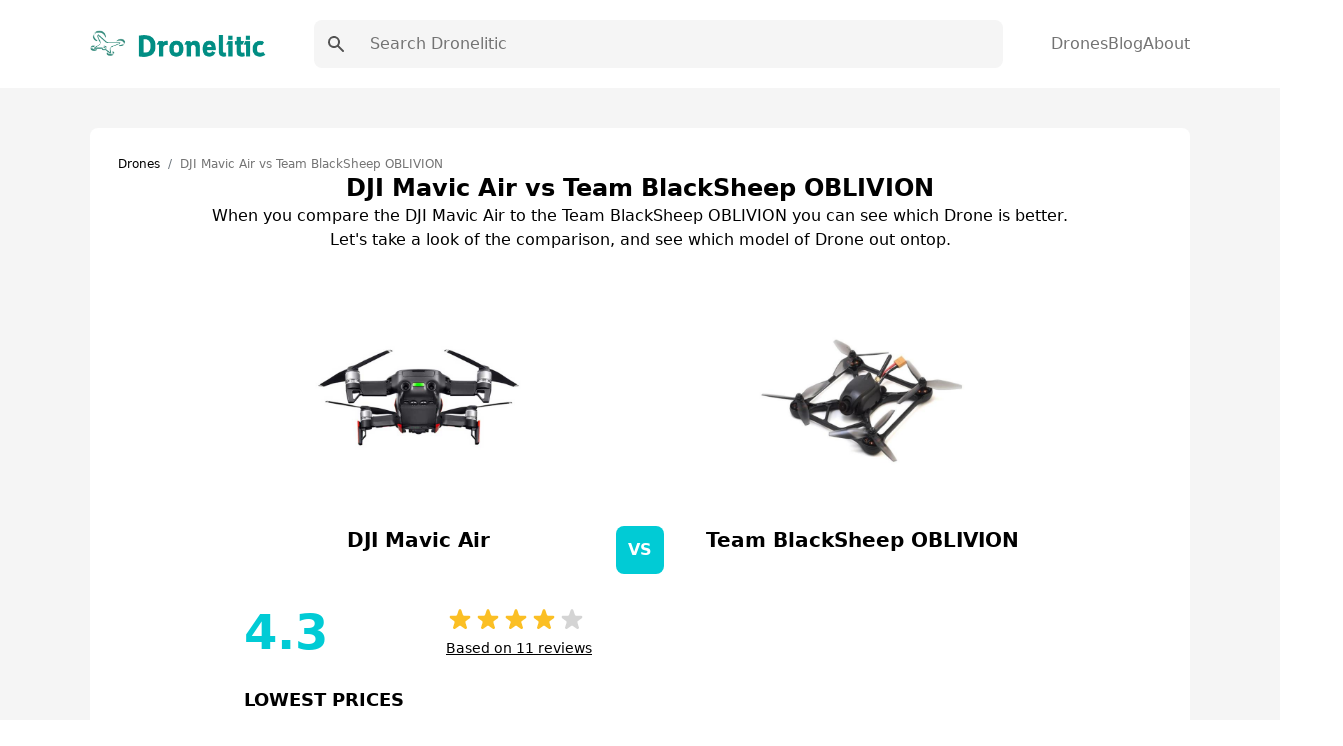

--- FILE ---
content_type: text/html; charset=UTF-8
request_url: https://dronelitic.com/dji-mavic-air-vs-team-blacksheep-oblivion/
body_size: 12596
content:
<!DOCTYPE html><html lang="en"><head><meta charSet="utf-8"/><meta http-equiv="x-ua-compatible" content="ie=edge"/><meta name="viewport" content="width=device-width, initial-scale=1, shrink-to-fit=no"/><meta name="generator" content="Gatsby 5.7.0"/><meta name="theme-color" content="#01cbd5"/><meta data-react-helmet="true" name="viewport" content="width=device-width,initial-scale=1"/><meta data-react-helmet="true" name="description" content="Compare the top drones!"/><meta data-react-helmet="true" property="og:type" content="website"/><meta data-react-helmet="true" property="og:locale" content="en"/><meta data-react-helmet="true" property="og:site_name" content="Dronelitic"/><meta data-react-helmet="true" property="og:image" content="/social.png"/><meta data-react-helmet="true" property="og:description" content="Compare the top drones!"/><meta data-react-helmet="true" name="twitter:card" content="summary"/><meta data-react-helmet="true" name="twitter:image" content="/social.png"/><meta data-react-helmet="true" property="twitter:description" content="Compare the top drones!"/><style data-href="/styles.7a6d77c5c5543f36ca71.css" data-identity="gatsby-global-css">.dropdown{position:relative}.dropdown nav{background:#fff;border:1px solid #333;border-radius:.25rem;left:0;opacity:0;position:absolute;top:100%;transition:all .3s;visibility:hidden;width:12.5rem}.dropdown nav ul{padding:.188rem 0}.dropdown nav ul li a{color:#333;display:block;padding:.438rem .625rem}.dropdown nav ul li a:hover{background:#daf0f3}.dropdown:hover nav{opacity:1;transform:translateY(.25rem);visibility:visible}.wrapper{display:grid;place-items:center}.slider{margin:20px auto;padding-top:380px;position:relative}.slider>img{left:0;position:absolute;top:0;transition:all .5s}.slider input[name=ani]{display:none}.slider label{border:3px solid #999;cursor:pointer;float:left;margin:18px 0 0 18px;opacity:.6;transition:all .5s}.slider label img{display:block}.slider input[name=ani]:checked+label{border-color:#666;opacity:1}.slider input[name=ani]~img{opacity:0;transform:scale(1.1)}.slider input[name=ani]:checked+label+img{opacity:1;transform:scale(1)}.read-more .read-more-state{display:none}.read-more-target{display:none;font-size:0;max-height:0;transition:.25s ease}.read-more-state:checked~.read-more-wrap .read-more-target{display:block;font-size:inherit;max-height:999em}.read-more-state~.read-more-trigger:before{content:"View more";display:block;text-align:center}.read-more-state:checked~.read-more-trigger:before{content:"View less";display:block;text-align:center}.read-more-trigger{border:1px solid #ddd;border-radius:.25em;color:#666;cursor:pointer;display:inline-block;font-size:.9em;line-height:2;padding:0 .5em}[multiple],[type=date],[type=datetime-local],[type=email],[type=month],[type=number],[type=password],[type=search],[type=tel],[type=text],[type=time],[type=url],[type=week],select,textarea{-webkit-appearance:none;appearance:none;background-color:#fff;border-color:#737373;border-radius:0;border-width:1px;font-size:1rem;line-height:1.5rem;padding:.5rem .75rem}[multiple]:focus,[type=date]:focus,[type=datetime-local]:focus,[type=email]:focus,[type=month]:focus,[type=number]:focus,[type=password]:focus,[type=search]:focus,[type=tel]:focus,[type=text]:focus,[type=time]:focus,[type=url]:focus,[type=week]:focus,select:focus,textarea:focus{--tw-ring-inset:var(--tw-empty,/*!*/ /*!*/);--tw-ring-offset-width:0px;--tw-ring-offset-color:#fff;--tw-ring-color:#0284c7;--tw-ring-offset-shadow:var(--tw-ring-inset) 0 0 0 var(--tw-ring-offset-width) var(--tw-ring-offset-color);--tw-ring-shadow:var(--tw-ring-inset) 0 0 0 calc(1px + var(--tw-ring-offset-width)) var(--tw-ring-color);border-color:#0284c7;box-shadow:var(--tw-ring-offset-shadow),var(--tw-ring-shadow),var(--tw-shadow,0 0 #0000)}[type=checkbox],[type=radio]{-webkit-appearance:none;appearance:none;background-color:#fff;background-origin:border-box;border-color:#737373;border-width:1px;color:#0284c7;display:inline-block;flex-shrink:0;height:1rem;padding:0;-webkit-print-color-adjust:exact;print-color-adjust:exact;-webkit-user-select:none;user-select:none;vertical-align:middle;width:1rem}[type=checkbox]:focus,[type=radio]:focus{--tw-ring-inset:var(--tw-empty,/*!*/ /*!*/);--tw-ring-offset-width:2px;--tw-ring-offset-color:#fff;--tw-ring-color:#0284c7;--tw-ring-offset-shadow:var(--tw-ring-inset) 0 0 0 var(--tw-ring-offset-width) var(--tw-ring-offset-color);--tw-ring-shadow:var(--tw-ring-inset) 0 0 0 calc(2px + var(--tw-ring-offset-width)) var(--tw-ring-color);border-color:#737373;box-shadow:var(--tw-ring-offset-shadow),var(--tw-ring-shadow),var(--tw-shadow,0 0 #0000)}[type=checkbox]:checked,[type=radio]:checked{background-position:50%;background-repeat:no-repeat;background-size:100% 100%}[type=checkbox]:checked,[type=checkbox]:checked:focus,[type=checkbox]:checked:hover,[type=radio]:checked,[type=radio]:checked:focus,[type=radio]:checked:hover{background-color:currentColor;border-color:transparent}[type=checkbox]:indeterminate:focus,[type=checkbox]:indeterminate:hover{background-color:currentColor;border-color:transparent}*,:after,:before{border:0 solid #e5e5e5;box-sizing:border-box}*{--tw-ring-inset:var(--tw-empty,/*!*/ /*!*/);--tw-ring-offset-width:0px;--tw-ring-offset-color:#fff;--tw-ring-color:rgba(14,165,233,.5);--tw-ring-offset-shadow:0 0 #0000;--tw-ring-shadow:0 0 #0000;--tw-shadow:0 0 #0000}:root{tab-size:4}:-moz-focusring{outline:1px dotted ButtonText}:-moz-ui-invalid{box-shadow:none}::moz-focus-inner{border-style:none;padding:0}::-webkit-inner-spin-button,::-webkit-outer-spin-button{height:auto}::-webkit-search-decoration{-webkit-appearance:none}::-webkit-file-upload-button{-webkit-appearance:button;font:inherit}::-webkit-datetime-edit-fields-wrapper{padding:0}::-webkit-date-and-time-value{min-height:1.5em}[type=search]{-webkit-appearance:textfield;outline-offset:-2px}[multiple]{background-image:none;background-position:0 0;background-repeat:unset;background-size:initial;padding-right:.75rem;-webkit-print-color-adjust:unset;print-color-adjust:unset}[type=checkbox]{border-radius:0}[type=radio]{border-radius:100%}[type=checkbox]:checked{background-image:url("data:image/svg+xml;charset=utf-8,%3Csvg xmlns='http://www.w3.org/2000/svg' fill='%23fff' viewBox='0 0 16 16'%3E%3Cpath d='M12.207 4.793a1 1 0 0 1 0 1.414l-5 5a1 1 0 0 1-1.414 0l-2-2a1 1 0 0 1 1.414-1.414L6.5 9.086l4.293-4.293a1 1 0 0 1 1.414 0z'/%3E%3C/svg%3E")}[type=radio]:checked{background-image:url("data:image/svg+xml;charset=utf-8,%3Csvg xmlns='http://www.w3.org/2000/svg' fill='%23fff' viewBox='0 0 16 16'%3E%3Ccircle cx='8' cy='8' r='3'/%3E%3C/svg%3E")}[type=checkbox]:indeterminate{background-color:currentColor;background-image:url("data:image/svg+xml;charset=utf-8,%3Csvg xmlns='http://www.w3.org/2000/svg' fill='none' viewBox='0 0 16 16'%3E%3Cpath stroke='%23fff' stroke-linecap='round' stroke-linejoin='round' stroke-width='2' d='M4 8h8'/%3E%3C/svg%3E");background-position:50%;background-repeat:no-repeat;background-size:100% 100%;border-color:transparent}[type=file]{background:unset;border-color:inherit;border-radius:0;border-width:0;font-size:unset;line-height:inherit;padding:0}[type=file]:focus{outline:1px solid ButtonText;outline:1px auto -webkit-focus-ring-color}abbr[title]{-webkit-text-decoration:underline dotted;text-decoration:underline dotted}a{color:inherit;text-decoration:inherit}body{font-family:inherit;line-height:inherit;margin:0}button{background-color:transparent;background-image:none;text-transform:none}[type=button],[type=reset],[type=submit],button{-webkit-appearance:button}blockquote,h1,h2,h3,h4,h5,h6,hr,p,pre{margin:0}[role=button],button{cursor:pointer}html{-webkit-text-size-adjust:100%;font-family:Roboto,system-ui,sans-serif;line-height:1.5}hr{border-top-width:1px;color:inherit;height:0}h1,h2,h3,h4,h5,h6{font-size:inherit;font-weight:inherit}button,input,textarea{color:inherit;font-family:inherit;font-size:100%;line-height:1.15;line-height:inherit;margin:0;padding:0}img{border-style:solid;height:auto;max-width:100%}input::placeholder{color:#a3a3a3;opacity:1}input::webkit-input-placeholder{color:#a3a3a3;opacity:1}input::-moz-placeholder{color:#a3a3a3;opacity:1}input:-ms-input-placeholder{color:#a3a3a3;opacity:1}input::-ms-input-placeholder{color:#a3a3a3;opacity:1}iframe,img,svg{display:block;vertical-align:middle}input::placeholder,textarea::placeholder{color:#737373;opacity:1}ol,ul{list-style:none;margin:0;padding:0}code,pre{font-family:ui-monospace,SFMono-Regular,Menlo,Monaco,Consolas,Liberation Mono,Courier New,monospace;font-size:1em}strong{font-weight:bolder}select{background-image:url("data:image/svg+xml;charset=utf-8,%3Csvg xmlns='http://www.w3.org/2000/svg' fill='none' viewBox='0 0 20 20'%3E%3Cpath stroke='%23737373' stroke-linecap='round' stroke-linejoin='round' stroke-width='1.5' d='m6 8 4 4 4-4'/%3E%3C/svg%3E");background-position:right .5rem center;background-repeat:no-repeat;background-size:1.5em 1.5em;padding-right:2.5rem;-webkit-print-color-adjust:exact;print-color-adjust:exact}table{border-collapse:collapse;border-color:inherit;text-indent:0}textarea{resize:vertical}textarea::placeholder{color:#a3a3a3;opacity:1}textarea::webkit-input-placeholder{color:#a3a3a3;opacity:1}textarea::-moz-placeholder{color:#a3a3a3;opacity:1}textarea:-ms-input-placeholder{color:#a3a3a3;opacity:1}textarea::-ms-input-placeholder{color:#a3a3a3;opacity:1}.container{margin-left:auto;margin-right:auto;padding-left:1.25rem;padding-right:1.25rem;width:100%}@media (min-width:540px){.container{max-width:540px}}@media (min-width:720px){.container{max-width:720px}}@media (min-width:960px){.container{max-width:960px}}@media (min-width:1140px){.container{max-width:1140px}}.space-x-10>:not([hidden])~:not([hidden]){--tw-space-x-reverse:0;margin-left:calc(2.5rem*(1 - var(--tw-space-x-reverse)));margin-right:calc(2.5rem*var(--tw-space-x-reverse))}.bg-white{--tw-bg-opacity:1;background-color:rgba(255,255,255,var(--tw-bg-opacity))}.bg-gray-100{--tw-bg-opacity:1;background-color:rgba(245,245,245,var(--tw-bg-opacity))}.bg-main{--tw-bg-opacity:1;background-color:rgba(1,203,213,var(--tw-bg-opacity))}.hover\:bg-darkMain:hover{--tw-bg-opacity:1;background-color:rgba(6,51,51,var(--tw-bg-opacity))}.before\:bg-main:before,.hover\:bg-main:hover{--tw-bg-opacity:1;background-color:rgba(1,203,213,var(--tw-bg-opacity))}.bg-transparent{background-color:transparent}.hover\:bg-gray-100:hover{--tw-bg-opacity:1;background-color:rgba(245,245,245,var(--tw-bg-opacity))}.hover\:bg-white:hover{--tw-bg-opacity:1;background-color:rgba(255,255,255,var(--tw-bg-opacity))}.bg-darkerMain{--tw-bg-opacity:1;background-color:rgba(2,41,41,var(--tw-bg-opacity))}.bg-darkMain{--tw-bg-opacity:1;background-color:rgba(6,51,51,var(--tw-bg-opacity))}.bg-black{--tw-bg-opacity:1;background-color:rgba(0,0,0,var(--tw-bg-opacity))}.bg-gray-200,.hover\:bg-gray-200:hover{--tw-bg-opacity:1;background-color:rgba(229,229,229,var(--tw-bg-opacity))}.dark .dark\:bg-gray-700{--tw-bg-opacity:1;background-color:rgba(64,64,64,var(--tw-bg-opacity))}.bg-gray-300{--tw-bg-opacity:1;background-color:rgba(212,212,212,var(--tw-bg-opacity))}.bg-opacity-50{--tw-bg-opacity:0.5}.bg-center{background-position:50%}.bg-no-repeat{background-repeat:no-repeat}.bg-cover{background-size:cover}.border-main,.hover\:border-main:hover{--tw-border-opacity:1;border-color:rgba(1,203,213,var(--tw-border-opacity))}.border-gray-100{--tw-border-opacity:1;border-color:rgba(245,245,245,var(--tw-border-opacity))}.border-gray-200{--tw-border-opacity:1;border-color:rgba(229,229,229,var(--tw-border-opacity))}.border-gray-300{--tw-border-opacity:1;border-color:rgba(212,212,212,var(--tw-border-opacity))}.hover\:border-gray-200:hover{--tw-border-opacity:1;border-color:rgba(229,229,229,var(--tw-border-opacity))}.focus\:border-b-main:focus{--tw-border-opacity:1;border-bottom-color:rgba(1,203,213,var(--tw-border-opacity))}.rounded-lg{border-radius:.5rem}.rounded{border-radius:.25rem}.rounded-full{border-radius:9999px}.rounded-sm{border-radius:.125rem}.border-none{border-style:none}.border{border-width:1px}.border-2{border-width:2px}.border-l{border-left-width:1px}.border-b{border-bottom-width:1px}.border-t{border-top-width:1px}.last\:border-b:last-child{border-bottom-width:1px}.border-r{border-right-width:1px}.block{display:block}.inline{display:inline}.flex{display:flex}.inline-flex{display:inline-flex}.grid{display:grid}.hidden{display:none}.flex-row{flex-direction:row}.flex-col{flex-direction:column}.items-start{align-items:flex-start}.items-center{align-items:center}.content-center{align-content:center}.self-center{align-self:center}.justify-start{justify-content:flex-start}.justify-center{justify-content:center}.justify-between{justify-content:space-between}.justify-around{justify-content:space-around}.justify-self-center{justify-self:center}.flex-1{flex:1 1}.order-last{order:9999}.font-bold{font-weight:700}.font-medium{font-weight:500}.font-semibold{font-weight:600}.font-normal{font-weight:400}.font-extrabold{font-weight:800}.font-light{font-weight:300}.h-full{height:100%}.before\:h-0\.5:before{height:.125rem}.h-4{height:1rem}.h-6{height:1.5rem}.h-5{height:1.25rem}.h-10{height:2.5rem}.h-2\.5{height:.625rem}.h-1{height:.25rem}.h-3\.5{height:.875rem}.h-7{height:1.75rem}.h-screen{height:100vh}.text-sm{font-size:.875rem;line-height:1.25rem}.text-xl{font-size:1.25rem;line-height:1.75rem}.text-xs{font-size:.75rem;line-height:1rem}.text-lg{font-size:1.125rem;line-height:1.75rem}.text-base{font-size:1rem;line-height:1.5rem}.text-3xl{font-size:1.875rem;line-height:2.25rem}.text-4xl{font-size:2.25rem}.leading-10,.text-4xl{line-height:2.5rem}.leading-tight{line-height:1.25}.leading-8{line-height:2rem}.m-auto{margin:auto}.m-6{margin:1.5rem}.mx-1{margin-left:.25rem;margin-right:.25rem}.mb-7{margin-bottom:1.75rem}.ml-8{margin-left:2rem}.mr-2{margin-right:.5rem}.ml-2{margin-left:.5rem}.mb-4{margin-bottom:1rem}.mb-0{margin-bottom:0}.ml-auto{margin-left:auto}.mb-3{margin-bottom:.75rem}.last\:mb-0:last-child{margin-bottom:0}.mb-6{margin-bottom:1.5rem}.mb-20{margin-bottom:5rem}.mb-10{margin-bottom:2.5rem}.max-h-64{max-height:16rem}.max-h-\[250px\]{max-height:250px}.min-h-screen{min-height:100vh}.min-h-\[250px\]{min-height:250px}.object-contain{object-fit:contain}.opacity-50{opacity:.5}.outline-none{outline:2px solid transparent;outline-offset:2px}.overflow-auto{overflow:auto}.overflow-hidden{overflow:hidden}.overflow-y-auto{overflow-y:auto}.p-10{padding:2.5rem}.p-5{padding:1.25rem}.p-3{padding:.75rem}.p-7{padding:1.75rem}.p-0{padding:0}.p-8{padding:2rem}.p-4{padding:1rem}.p-6{padding:1.5rem}.py-10{padding-bottom:2.5rem;padding-top:2.5rem}.py-3{padding-bottom:.75rem;padding-top:.75rem}.px-4{padding-left:1rem;padding-right:1rem}.py-2{padding-bottom:.5rem;padding-top:.5rem}.px-2{padding-left:.5rem;padding-right:.5rem}.px-6{padding-left:1.5rem;padding-right:1.5rem}.py-4{padding-bottom:1rem;padding-top:1rem}.py-1{padding-bottom:.25rem;padding-top:.25rem}.py-5{padding-bottom:1.25rem;padding-top:1.25rem}.px-8{padding-left:2rem;padding-right:2rem}.px-3{padding-left:.75rem;padding-right:.75rem}.px-9{padding-left:2.25rem;padding-right:2.25rem}.px{padding-left:1px;padding-right:1px}.px-3\.5{padding-left:.875rem;padding-right:.875rem}.px-7{padding-left:1.75rem;padding-right:1.75rem}.px-5{padding-left:1.25rem;padding-right:1.25rem}.px-12{padding-left:3rem;padding-right:3rem}.px-20{padding-left:5rem;padding-right:5rem}.pl-8{padding-left:2rem}.pb-2{padding-bottom:.5rem}.pb-6{padding-bottom:1.5rem}.pb-8{padding-bottom:2rem}.pr-2{padding-right:.5rem}.pl-2{padding-left:.5rem}.pb-28{padding-bottom:7rem}.pb-10{padding-bottom:2.5rem}.pb-3{padding-bottom:.75rem}.pb-5{padding-bottom:1.25rem}.pt-28{padding-top:7rem}.pt-4{padding-top:1rem}.pt-2{padding-top:.5rem}.pt-6{padding-top:1.5rem}.pt-14{padding-top:3.5rem}.pb-16{padding-bottom:4rem}.pl-5{padding-left:1.25rem}.pr-48{padding-right:12rem}.pr-4{padding-right:1rem}.pr-7{padding-right:1.75rem}.pt-16{padding-top:4rem}.pb-24{padding-bottom:6rem}.pb-14{padding-bottom:3.5rem}.pl-4{padding-left:1rem}.pt-7{padding-top:1.75rem}.pt-3{padding-top:.75rem}.pl-3{padding-left:.75rem}.pb-4{padding-bottom:1rem}.pt-10{padding-top:2.5rem}.pb-11{padding-bottom:2.75rem}.pb-1{padding-bottom:.25rem}.pt-1{padding-top:.25rem}.pt-5{padding-top:1.25rem}.pb-12{padding-bottom:3rem}.pb-7{padding-bottom:1.75rem}.pl-0{padding-left:0}.fixed{position:fixed}.absolute,.before\:absolute:before{position:absolute}.relative{position:relative}.inset-0{bottom:0;left:0;right:0;top:0}.before\:-bottom-0\.5:before{bottom:-.125rem}.before\:left-0:before{left:0}.right-1{right:.25rem}.top-0{top:0}.left-0{left:0}.shadow-xl{--tw-shadow:0 20px 25px -5px rgb(0 0 0/0.1),0 8px 10px -6px rgb(0 0 0/0.1);--tw-shadow-colored:0 20px 25px -5px var(--tw-shadow-color),0 8px 10px -6px var(--tw-shadow-color)}.hover\:shadow-lg:hover,.shadow-xl{box-shadow:var(--tw-ring-offset-shadow,0 0 #0000),var(--tw-ring-shadow,0 0 #0000),var(--tw-shadow)}.hover\:shadow-lg:hover{--tw-shadow:0 10px 15px -3px rgb(0 0 0/0.1),0 4px 6px -4px rgb(0 0 0/0.1);--tw-shadow-colored:0 10px 15px -3px var(--tw-shadow-color),0 4px 6px -4px var(--tw-shadow-color)}.shadow-md{--tw-shadow:0 4px 6px -1px rgb(0 0 0/0.1),0 2px 4px -2px rgb(0 0 0/0.1);--tw-shadow-colored:0 4px 6px -1px var(--tw-shadow-color),0 2px 4px -2px var(--tw-shadow-color);box-shadow:var(--tw-ring-offset-shadow,0 0 #0000),var(--tw-ring-shadow,0 0 #0000),var(--tw-shadow)}.focus\:ring-2:focus{--tw-ring-offset-shadow:var(--tw-ring-inset) 0 0 0 var(--tw-ring-offset-width) var(--tw-ring-offset-color);--tw-ring-shadow:var(--tw-ring-inset) 0 0 0 calc(2px + var(--tw-ring-offset-width)) var(--tw-ring-color);box-shadow:var(--tw-ring-offset-shadow),var(--tw-ring-shadow),var(--tw-shadow,0 0 #0000)}.focus\:ring-blue-500:focus{--tw-ring-opacity:1;--tw-ring-color:rgba(14,165,233,var(--tw-ring-opacity))}.table-auto{table-layout:auto}.table-fixed{table-layout:fixed}.text-left{text-align:left}.text-center{text-align:center}.text-right{text-align:right}.text-white{--tw-text-opacity:1;color:rgba(255,255,255,var(--tw-text-opacity))}.text-main{--tw-text-opacity:1;color:rgba(1,203,213,var(--tw-text-opacity))}.hover\:text-white:hover{--tw-text-opacity:1;color:rgba(255,255,255,var(--tw-text-opacity))}.hover\:text-main:hover{--tw-text-opacity:1;color:rgba(1,203,213,var(--tw-text-opacity))}.text-gray-500{--tw-text-opacity:1;color:rgba(115,115,115,var(--tw-text-opacity))}.text-gray-700{--tw-text-opacity:1;color:rgba(64,64,64,var(--tw-text-opacity))}.text-gray-600{--tw-text-opacity:1;color:rgba(82,82,82,var(--tw-text-opacity))}.text-yellow-400{--tw-text-opacity:1;color:rgba(251,191,36,var(--tw-text-opacity))}.text-gray-300{--tw-text-opacity:1;color:rgba(212,212,212,var(--tw-text-opacity))}.dark .dark\:text-gray-500{--tw-text-opacity:1;color:rgba(115,115,115,var(--tw-text-opacity))}.hover\:text-gray-700:hover{--tw-text-opacity:1;color:rgba(64,64,64,var(--tw-text-opacity))}.text-gray-900{--tw-text-opacity:1;color:rgba(23,23,23,var(--tw-text-opacity))}.truncate{overflow:hidden;text-overflow:ellipsis;white-space:nowrap}.italic{font-style:italic}.uppercase{text-transform:uppercase}.capitalize{text-transform:capitalize}.hover\:underline:hover,.underline{text-decoration-line:underline}.content-type{content:"type"}.visible{visibility:visible}.whitespace-nowrap{white-space:nowrap}.w-full{width:100%}.w-6{width:1.5rem}.before\:w-12:before{width:3rem}.w-4{width:1rem}.w-logo{width:260px}.w-32{width:8rem}.w-10{width:2.5rem}.w-3\.5{width:.875rem}.w-5{width:1.25rem}.w-7{width:1.75rem}.w-3\/6{width:50%}.z-20{z-index:20}.z-10{z-index:10}.z-30{z-index:30}.gap-4{grid-gap:1rem;gap:1rem}.gap-5{grid-gap:1.25rem;gap:1.25rem}.gap-3{grid-gap:.75rem;gap:.75rem}.gap-8{grid-gap:2rem;gap:2rem}.grid-flow-row{grid-auto-flow:row}.grid-cols-2{grid-template-columns:repeat(2,minmax(0,1fr))}.grid-cols-1{grid-template-columns:repeat(1,minmax(0,1fr))}.grid-cols-12{grid-template-columns:repeat(12,minmax(0,1fr))}.col-span-1{-ms-grid-column-span:span 1/span 1;grid-column:span 1/span 1}.col-span-2{-ms-grid-column-span:span 2/span 2;grid-column:span 2/span 2}.col-span-12{-ms-grid-column-span:span 12/span 12;grid-column:span 12/span 12}.transform{--tw-translate-x:0;--tw-translate-y:0;--tw-translate-z:0;--tw-rotate:0;--tw-rotate-x:0;--tw-rotate-y:0;--tw-rotate-z:0;--tw-skew-x:0;--tw-skew-y:0;--tw-scale-x:1;--tw-scale-y:1;--tw-scale-z:1;transform:translateX(var(--tw-translate-x)) translateY(var(--tw-translate-y)) translateZ(var(--tw-translate-z)) rotate(var(--tw-rotate)) rotateX(var(--tw-rotate-x)) rotateY(var(--tw-rotate-y)) rotate(var(--tw-rotate-z)) skewX(var(--tw-skew-x)) skewY(var(--tw-skew-y)) scaleX(var(--tw-scale-x)) scaleY(var(--tw-scale-y)) scaleZ(var(--tw-scale-z))}.translate-x-0{--tw-translate-x:0px}.-translate-x-full{--tw-translate-x:-100%}.transition{transition-duration:.15s;transition-property:background-color,border-color,color,fill,stroke,opacity,box-shadow,transform,filter,-webkit-backdrop-filter;transition-property:background-color,border-color,color,fill,stroke,opacity,box-shadow,transform,filter,backdrop-filter;transition-property:background-color,border-color,color,fill,stroke,opacity,box-shadow,transform,filter,backdrop-filter,-webkit-backdrop-filter;transition-timing-function:cubic-bezier(.4,0,.2,1)}.transition-opacity{transition-duration:.15s;transition-property:opacity;transition-timing-function:cubic-bezier(.4,0,.2,1)}.transition-all{transition-duration:.15s;transition-property:all;transition-timing-function:cubic-bezier(.4,0,.2,1)}.ease-in-out{transition-timing-function:cubic-bezier(.4,0,.2,1)}.duration-300{transition-duration:.3s}.duration{transition-duration:.15s}.line-clamp-3{-webkit-box-orient:vertical;-webkit-line-clamp:3;display:-webkit-box;overflow:hidden}@media (min-width:640px){.sm\:flex-row{flex-direction:row}.sm\:text-sm{font-size:.875rem;line-height:1.25rem}.sm\:p-3{padding:.75rem}.sm\:p-5{padding:1.25rem}.sm\:pb-0{padding-bottom:0}.sm\:w-2\/6{width:33.333333%}.sm\:grid-cols-2{grid-template-columns:repeat(2,minmax(0,1fr))}.sm\:grid-cols-3{grid-template-columns:repeat(3,minmax(0,1fr))}}@media (min-width:768px){.md\:bg-transparent{background-color:transparent}.md\:block{display:block}.md\:inline{display:inline}.md\:flex{display:flex}.md\:hidden{display:none}.md\:justify-between{justify-content:space-between}.md\:order-first{order:-9999}.md\:h-10{height:2.5rem}.md\:text-base{font-size:1rem;line-height:1.5rem}.md\:text-lg{font-size:1.125rem;line-height:1.75rem}.md\:mb-20{margin-bottom:5rem}.md\:py-5{padding-bottom:1.25rem;padding-top:1.25rem}.md\:px-8{padding-left:2rem;padding-right:2rem}.md\:py-6{padding-bottom:1.5rem;padding-top:1.5rem}.md\:py-4{padding-bottom:1rem;padding-top:1rem}.md\:py-7{padding-bottom:1.75rem;padding-top:1.75rem}.md\:px-11{padding-left:2.75rem;padding-right:2.75rem}.md\:pt-24{padding-top:6rem}.md\:pb-36{padding-bottom:9rem}.md\:pt-28{padding-top:7rem}.md\:pb-24{padding-bottom:6rem}.md\:pt-8{padding-top:2rem}.md\:pb-28{padding-bottom:7rem}.md\:pb-10{padding-bottom:2.5rem}.md\:pl-7{padding-left:1.75rem}.md\:text-center{text-align:center}.md\:text-right{text-align:right}.md\:w-64{width:16rem}.md\:w-3\/6{width:50%}.md\:w-1\/6{width:16.666667%}.md\:w-2\/6{width:33.333333%}.md\:gap-7{grid-gap:1.75rem;gap:1.75rem}.md\:gap-8{grid-gap:2rem;gap:2rem}.md\:grid-cols-3{grid-template-columns:repeat(3,minmax(0,1fr))}.md\:grid-cols-2{grid-template-columns:repeat(2,minmax(0,1fr))}.md\:grid-cols-4{grid-template-columns:repeat(4,minmax(0,1fr))}.md\:grid-cols-12{grid-template-columns:repeat(12,minmax(0,1fr))}.md\:col-span-9{-ms-grid-column-span:span 9/span 9;grid-column:span 9/span 9}.md\:col-span-3{-ms-grid-column-span:span 3/span 3;grid-column:span 3/span 3}}@media (min-width:1024px){.lg\:text-5xl{font-size:3rem;line-height:1}.lg\:text-xl{font-size:1.25rem;line-height:1.75rem}.lg\:grid-cols-4{grid-template-columns:repeat(4,minmax(0,1fr))}.lg\:grid-cols-3{grid-template-columns:repeat(3,minmax(0,1fr))}.lg\:grid-cols-5{grid-template-columns:repeat(5,minmax(0,1fr))}}body{-webkit-font-smoothing:antialiased;-moz-osx-font-smoothing:grayscale;font-family:Roboto,system-ui,sans-serif}body.ReactModal__Body--open>div[aria-hidden=true]{filter:blur(10px)}h1{font-size:3rem;line-height:1}h1,h2{font-weight:700}h2{font-size:2.25rem;line-height:2.5rem}h3{font-size:1.5rem;font-weight:700;line-height:2rem}h4{font-size:1.25rem}h4,h5{font-weight:700;line-height:1.75rem}h5{font-size:1.125rem}h6{font-size:1rem;font-weight:700;line-height:1.5rem}.bg-hero-color:before{background:linear-gradient(rgba(4,137,138,.45),rgba(5,92,112,.6));content:"";height:100%;left:0;position:absolute;top:0;width:100%;z-index:-1}.breadcrumb-item+.breadcrumb-item{padding-left:.5rem}.breadcrumb-item+.breadcrumb-item:before{color:#6c757d;content:"/";display:inline-block;padding-right:.5rem}.bg-hero{background-image:url(/images/bg1.png)}.markdown p{font-size:20px;line-height:34px;padding-bottom:10px;padding-top:10px}.markdown h2{font-size:1.875rem;line-height:2.25rem;padding-top:15px}.markdown ul{list-style-type:disc;padding-bottom:15px;padding-left:20px}.markdown ul li{font-size:20px;line-height:34px;padding-left:10px}.markdown ol{list-style-position:inside;list-style-type:decimal;padding-bottom:15px;padding-left:20px}.markdown ol li{font-size:20px;line-height:34px;padding-left:10px}.markdown a{--tw-text-opacity:1;color:rgba(1,203,213,var(--tw-text-opacity))}.markdown a:hover{text-decoration-line:underline}.toc{--tw-bg-opacity:1;background-color:rgba(245,245,245,var(--tw-bg-opacity));border-radius:.5rem;border-width:1px;display:inline-block;padding-right:.5rem;padding-top:.5rem}.toc ul{counter-reset:section;list-style-position:inside;list-style-type:decimal;list-style-type:none}.toc li:before{content:counters(section,".") ". ";counter-increment:section}.toc li{padding-left:1rem}.toc ul li p{display:inline}.toc ul li a:hover{--tw-text-opacity:1;color:rgba(1,203,213,var(--tw-text-opacity));text-decoration-line:underline}.toc .toc-title{font-size:1.125rem;font-weight:500;line-height:1.75rem;padding-left:.75rem}.markdown .toc ul,.toc .toc-title{padding-bottom:.75rem}.markdown .toc ul li{font-size:16px;line-height:28px;padding-left:0}</style><link rel="icon" href="/favicon-32x32.png?v=59687f0dc99262812ce1536512632907" type="image/png"/><link rel="manifest" href="/manifest.webmanifest" crossorigin="anonymous"/><link rel="apple-touch-icon" sizes="48x48" href="/icons/icon-48x48.png?v=59687f0dc99262812ce1536512632907"/><link rel="apple-touch-icon" sizes="72x72" href="/icons/icon-72x72.png?v=59687f0dc99262812ce1536512632907"/><link rel="apple-touch-icon" sizes="96x96" href="/icons/icon-96x96.png?v=59687f0dc99262812ce1536512632907"/><link rel="apple-touch-icon" sizes="144x144" href="/icons/icon-144x144.png?v=59687f0dc99262812ce1536512632907"/><link rel="apple-touch-icon" sizes="192x192" href="/icons/icon-192x192.png?v=59687f0dc99262812ce1536512632907"/><link rel="apple-touch-icon" sizes="256x256" href="/icons/icon-256x256.png?v=59687f0dc99262812ce1536512632907"/><link rel="apple-touch-icon" sizes="384x384" href="/icons/icon-384x384.png?v=59687f0dc99262812ce1536512632907"/><link rel="apple-touch-icon" sizes="512x512" href="/icons/icon-512x512.png?v=59687f0dc99262812ce1536512632907"/><title data-react-helmet="true">DJI Mavic Air vs Team BlackSheep OBLIVION | Dronelitic</title><style>.gatsby-image-wrapper{position:relative;overflow:hidden}.gatsby-image-wrapper picture.object-fit-polyfill{position:static!important}.gatsby-image-wrapper img{bottom:0;height:100%;left:0;margin:0;max-width:none;padding:0;position:absolute;right:0;top:0;width:100%;object-fit:cover}.gatsby-image-wrapper [data-main-image]{opacity:0;transform:translateZ(0);transition:opacity .25s linear;will-change:opacity}.gatsby-image-wrapper-constrained{display:inline-block;vertical-align:top}</style><noscript><style>.gatsby-image-wrapper noscript [data-main-image]{opacity:1!important}.gatsby-image-wrapper [data-placeholder-image]{opacity:0!important}</style></noscript><script type="module">const e="undefined"!=typeof HTMLImageElement&&"loading"in HTMLImageElement.prototype;e&&document.body.addEventListener("load",(function(e){const t=e.target;if(void 0===t.dataset.mainImage)return;if(void 0===t.dataset.gatsbyImageSsr)return;let a=null,n=t;for(;null===a&&n;)void 0!==n.parentNode.dataset.gatsbyImageWrapper&&(a=n.parentNode),n=n.parentNode;const o=a.querySelector("[data-placeholder-image]"),r=new Image;r.src=t.currentSrc,r.decode().catch((()=>{})).then((()=>{t.style.opacity=1,o&&(o.style.opacity=0,o.style.transition="opacity 500ms linear")}))}),!0);</script><link rel="canonical" href="https://dronelitic.com/dji-mavic-air-vs-team-blacksheep-oblivion/" data-baseprotocol="https:" data-basehost="dronelitic.com"/><style type="text/css">
    .anchor.before {
      position: absolute;
      top: 0;
      left: 0;
      transform: translateX(-100%);
      padding-right: 4px;
    }
    .anchor.after {
      display: inline-block;
      padding-left: 4px;
    }
    h1 .anchor svg,
    h2 .anchor svg,
    h3 .anchor svg,
    h4 .anchor svg,
    h5 .anchor svg,
    h6 .anchor svg {
      visibility: hidden;
    }
    h1:hover .anchor svg,
    h2:hover .anchor svg,
    h3:hover .anchor svg,
    h4:hover .anchor svg,
    h5:hover .anchor svg,
    h6:hover .anchor svg,
    h1 .anchor:focus svg,
    h2 .anchor:focus svg,
    h3 .anchor:focus svg,
    h4 .anchor:focus svg,
    h5 .anchor:focus svg,
    h6 .anchor:focus svg {
      visibility: visible;
    }
  </style><script>
    document.addEventListener("DOMContentLoaded", function(event) {
      var hash = window.decodeURI(location.hash.replace('#', ''))
      if (hash !== '') {
        var element = document.getElementById(hash)
        if (element) {
          var scrollTop = window.pageYOffset || document.documentElement.scrollTop || document.body.scrollTop
          var clientTop = document.documentElement.clientTop || document.body.clientTop || 0
          var offset = element.getBoundingClientRect().top + scrollTop - clientTop
          // Wait for the browser to finish rendering before scrolling.
          setTimeout((function() {
            window.scrollTo(0, offset - 0)
          }), 0)
        }
      }
    })
  </script><link rel="sitemap" type="application/xml" href="/sitemap-index.xml"/></head><body><div id="___gatsby"><div style="outline:none" tabindex="-1" id="gatsby-focus-wrapper"><div class="flex flex-col h-screen justify-between"><header class="container py-3 md:py-5"><nav class="z-10 flex items-center justify-start w-full text-gray-700 bg-white md:justify-between"><div class="flex items-center"><div class="pr-4 md:hidden flex"><button type="button" class="px-3 text-gray-600 self-center"><svg xmlns="http://www.w3.org/2000/svg" viewBox="0 0 20 20" fill="currentColor" aria-hidden="true" class="flex justify-self-center w-6 h-6"><path fill-rule="evenodd" d="M3 5a1 1 0 011-1h12a1 1 0 110 2H4a1 1 0 01-1-1zM3 10a1 1 0 011-1h12a1 1 0 110 2H4a1 1 0 01-1-1zM3 15a1 1 0 011-1h12a1 1 0 110 2H4a1 1 0 01-1-1z" clip-rule="evenodd"></path></svg></button></div><div><a class="w-logo" href="/"><img src="/images/logo.png" alt="Dronelitic" class="object-contain h-5 w-32 md:h-10 md:w-64"/></a></div></div><form class="hidden w-full px-12 md:block"><div class="relative"><div class="flex bg-gray-100 rounded-lg"><button class="p-3" type="submit" title="Search Submit "><svg xmlns="http://www.w3.org/2000/svg" viewBox="0 0 20 20" fill="currentColor" aria-hidden="true" class="w-5 h-5 text-gray-600 transition hover:text-main"><path fill-rule="evenodd" d="M8 4a4 4 0 100 8 4 4 0 000-8zM2 8a6 6 0 1110.89 3.476l4.817 4.817a1 1 0 01-1.414 1.414l-4.816-4.816A6 6 0 012 8z" clip-rule="evenodd"></path></svg></button><input type="text" class="w-full py-3 bg-transparent border-none" placeholder="Search Dronelitic" value=""/></div></div></form><div class="items-center hidden md:flex"><div class="gap-4 md:flex md:justify-between md:bg-transparent"><div class="dropdown"><a class="font-medium text-gray-500 transition whitespace-nowrap" href="/drones/">Drones</a><nav class="z-20"><ul><li><a href="/agricultural/">Agricultural</a></li><li><a href="/commercial/">Commercial</a></li><li><a href="/educational/">Educational</a></li><li><a href="/hobby/">Hobby</a></li><li><a href="/industrial/">Industrial</a></li><li><a href="/nano-micro-mini/">Nano/Micro/Mini</a></li><li><a href="/passenger-air-vehicle-pav/">Passenger Air Vehicle (PAV)</a></li><li><a href="/professional/">Professional</a></li><li><a href="/racing/">Racing</a></li><li><a href="/rescue/">Rescue</a></li><li><a href="/sports/">Sports</a></li><li><a href="/toy-kids/">Toy/Kids</a></li></ul></nav></div><a class="font-medium text-gray-500 transition whitespace-nowrap hover:underline" href="/blog/">Blog</a><div class="dropdown"><a class="font-medium text-gray-500 transition whitespace-nowrap" href="/about/">About</a><nav class="z-20"><ul><li><a href="/contact/">Contact us</a></li></ul></nav></div></div></div><aside class="md:hidden container transform top-0 left-0 w-full bg-white fixed h-full overflow-auto ease-in-out transition-all duration-300 z-30 -translate-x-full"><span class="flex items-center w-full py-4 border-b"><button class="px-3 pr-7 text-gray-600 rounded-full"><svg xmlns="http://www.w3.org/2000/svg" viewBox="0 0 20 20" fill="currentColor" aria-hidden="true" class="w-6 h-6"><path fill-rule="evenodd" d="M4.293 4.293a1 1 0 011.414 0L10 8.586l4.293-4.293a1 1 0 111.414 1.414L11.414 10l4.293 4.293a1 1 0 01-1.414 1.414L10 11.414l-4.293 4.293a1 1 0 01-1.414-1.414L8.586 10 4.293 5.707a1 1 0 010-1.414z" clip-rule="evenodd"></path></svg></button><a href="/"><img src="../images/logo.png" alt="Dronelitic" width="260" height="40"/></a></span><a class="flex items-center p-4 hover:bg-main hover:text-white" href="/drones/">Drones</a><a class="flex items-center p-4 hover:bg-main hover:text-white" href="/blog/">Blog</a><a class="flex items-center p-4 hover:bg-main hover:text-white" href="/about/">About</a></aside></nav></header><div class="flex-1"><section class="pt-10 mb-20 bg-gray-100 pb-7"><div class="container"><div class="w-full bg-white rounded-lg p-7 mb-7"><div><ol class="flex items-center text-xs"><li class="capitalize breadcrumb-item"><a href="/drones/">Drones</a></li><li class="text-gray-500 breadcrumb-item" aria-current="page">DJI Mavic Air vs Team BlackSheep OBLIVION</li></ol><div class="text-center"><h3>DJI Mavic Air vs Team BlackSheep OBLIVION</h3><p class="px-20 font-medium">When you compare the <!-- -->DJI Mavic Air<!-- --> to the<!-- --> <!-- -->Team BlackSheep OBLIVION<!-- --> you can see which<!-- --> <!-- -->Drone<!-- --> is better. Let&#x27;s take a look of the comparison, and see which model of<!-- --> <!-- -->Drone<!-- --> out ontop.</p></div><div class="flex flex-col sm:flex-row items-start justify-center"><div class="w-full sm:w-2/6"><a class="p-0 sm:p-3  text-center transition hover:text-main" href="/dji-mavic-air/"><img src="/images/dji-mavic-air.jpg" class="object-contain min-h-[250px] max-h-[250px] h-full p-0 sm:p-5 m-auto" width="250" height="250" alt="DJI Mavic Air"/><span class="block text-xl font-bold text-center">DJI Mavic Air</span></a><div class="pt-7"><div class="flex items-center justify-between pb-6 sm:pb-0"><h1 class="text-main">4.3</h1><div class="pl-4"><div class="flex items-center"><svg aria-hidden="true" class="w-7 h-7 text-yellow-400" fill="currentColor" viewBox="0 0 20 20" xmlns="http://www.w3.org/2000/svg"><path d="M9.049 2.927c.3-.921 1.603-.921 1.902 0l1.07 3.292a1 1 0 00.95.69h3.462c.969 0 1.371 1.24.588 1.81l-2.8 2.034a1 1 0 00-.364 1.118l1.07 3.292c.3.921-.755 1.688-1.54 1.118l-2.8-2.034a1 1 0 00-1.175 0l-2.8 2.034c-.784.57-1.838-.197-1.539-1.118l1.07-3.292a1 1 0 00-.364-1.118L2.98 8.72c-.783-.57-.38-1.81.588-1.81h3.461a1 1 0 00.951-.69l1.07-3.292z"></path></svg><svg aria-hidden="true" class="w-7 h-7 text-yellow-400" fill="currentColor" viewBox="0 0 20 20" xmlns="http://www.w3.org/2000/svg"><path d="M9.049 2.927c.3-.921 1.603-.921 1.902 0l1.07 3.292a1 1 0 00.95.69h3.462c.969 0 1.371 1.24.588 1.81l-2.8 2.034a1 1 0 00-.364 1.118l1.07 3.292c.3.921-.755 1.688-1.54 1.118l-2.8-2.034a1 1 0 00-1.175 0l-2.8 2.034c-.784.57-1.838-.197-1.539-1.118l1.07-3.292a1 1 0 00-.364-1.118L2.98 8.72c-.783-.57-.38-1.81.588-1.81h3.461a1 1 0 00.951-.69l1.07-3.292z"></path></svg><svg aria-hidden="true" class="w-7 h-7 text-yellow-400" fill="currentColor" viewBox="0 0 20 20" xmlns="http://www.w3.org/2000/svg"><path d="M9.049 2.927c.3-.921 1.603-.921 1.902 0l1.07 3.292a1 1 0 00.95.69h3.462c.969 0 1.371 1.24.588 1.81l-2.8 2.034a1 1 0 00-.364 1.118l1.07 3.292c.3.921-.755 1.688-1.54 1.118l-2.8-2.034a1 1 0 00-1.175 0l-2.8 2.034c-.784.57-1.838-.197-1.539-1.118l1.07-3.292a1 1 0 00-.364-1.118L2.98 8.72c-.783-.57-.38-1.81.588-1.81h3.461a1 1 0 00.951-.69l1.07-3.292z"></path></svg><svg aria-hidden="true" class="w-7 h-7 text-yellow-400" fill="currentColor" viewBox="0 0 20 20" xmlns="http://www.w3.org/2000/svg"><path d="M9.049 2.927c.3-.921 1.603-.921 1.902 0l1.07 3.292a1 1 0 00.95.69h3.462c.969 0 1.371 1.24.588 1.81l-2.8 2.034a1 1 0 00-.364 1.118l1.07 3.292c.3.921-.755 1.688-1.54 1.118l-2.8-2.034a1 1 0 00-1.175 0l-2.8 2.034c-.784.57-1.838-.197-1.539-1.118l1.07-3.292a1 1 0 00-.364-1.118L2.98 8.72c-.783-.57-.38-1.81.588-1.81h3.461a1 1 0 00.951-.69l1.07-3.292z"></path></svg><svg aria-hidden="true" class="w-7 h-7 text-gray-300 dark:text-gray-500" fill="currentColor" viewBox="0 0 20 20" xmlns="http://www.w3.org/2000/svg"><path d="M9.049 2.927c.3-.921 1.603-.921 1.902 0l1.07 3.292a1 1 0 00.95.69h3.462c.969 0 1.371 1.24.588 1.81l-2.8 2.034a1 1 0 00-.364 1.118l1.07 3.292c.3.921-.755 1.688-1.54 1.118l-2.8-2.034a1 1 0 00-1.175 0l-2.8 2.034c-.784.57-1.838-.197-1.539-1.118l1.07-3.292a1 1 0 00-.364-1.118L2.98 8.72c-.783-.57-.38-1.81.588-1.81h3.461a1 1 0 00.951-.69l1.07-3.292z"></path></svg></div><p class="text-sm underline pt-1">Based on <!-- -->11<!-- --> reviews</p></div></div><div class="w-full bg-white rounded-lg pt-7"><div class="before:bg-main p-0 pb-3 mb-4 relative flex bg-transparent items-center justify-between border-b border-gray before:absolute before:-bottom-0.5 before:left-0 before:h-0.5 before:w-12"><h5 class="mb-0 font-semibold uppercase">Lowest prices</h5></div><div><a href="https://www.racingtama.com/dji-mavic-air-flame-red.html" target="_blank" rel="nofollow" class="items-center hover:bg-gray-200 transition hover:border-gray-200 justify-between py-1 pl-2 flex mb-3 bg-gray-100 border rounded-lg last:mb-0"><div class="md:w-3/6"><h6 class="text-sm">racingtama.com</h6></div><div class="text-sm py-2 md:text-center md:w-1/6">$<!-- -->407.49</div><div class="md:text-right md:w-2/6 mr-2"><span class="py-1 px-2 block font-bold text-xs text-center text-white uppercase transition border-2 rounded-lg md:inline whitespace-nowrap bg-main hover:bg-white hover:text-main border-main">Check Price</span></div></a><a href="https://www.racingtama.com/dji-mavic-air-arctic-white.html" target="_blank" rel="nofollow" class="items-center hover:bg-gray-200 transition hover:border-gray-200 justify-between py-1 pl-2 flex mb-3 bg-gray-100 border rounded-lg last:mb-0"><div class="md:w-3/6"><h6 class="text-sm">racingtama.com</h6></div><div class="text-sm py-2 md:text-center md:w-1/6">$<!-- -->407.49</div><div class="md:text-right md:w-2/6 mr-2"><span class="py-1 px-2 block font-bold text-xs text-center text-white uppercase transition border-2 rounded-lg md:inline whitespace-nowrap bg-main hover:bg-white hover:text-main border-main">Check Price</span></div></a></div></div></div></div><div class="self-center m-6 p-3 font-bold text-white rounded-lg bg-main">VS</div><div class="w-full sm:w-2/6"><a class="p-0 sm:p-3  text-center transition hover:text-main" href="/team-blacksheep-oblivion/"><img src="/images/team-blacksheep-oblivion.jpg" class="object-contain min-h-[250px] max-h-[250px] h-full p-0 sm:p-5 m-auto" width="250" height="250" alt="Team BlackSheep OBLIVION"/><span class="block text-xl font-bold text-center">Team BlackSheep OBLIVION</span></a><div class="pt-7"></div></div></div></div></div><div class="w-full bg-white rounded-lg p-7 mb-7"><div class="before:bg-main p-0 pb-3 mb-4 relative flex bg-transparent items-center justify-between border-b border-gray before:absolute before:-bottom-0.5 before:left-0 before:h-0.5 before:w-12"><h2 class="mb-0 font-semibold uppercase text-lg">What Drone is better?</h2></div><div><div class="markdown"><p>The DJI Mavic Air and the Team BlackSheep OBLIVION drones are both great drones for photography and videography. The Mavic Air has a higher quality camera and is easier to fly, while the OBLIVION has a longer flight time and is more durable.</p></div></div></div><div class="w-full bg-white rounded-lg p-7 mb-7"><div class="before:bg-main p-0 pb-3 mb-4 relative flex bg-transparent items-center justify-between border-b border-gray before:absolute before:-bottom-0.5 before:left-0 before:h-0.5 before:w-12"><h2 class="mb-0 font-semibold uppercase text-lg">Specs comparison between the two Drones</h2></div><div><div class="flex space-x-10"><table class="table-fixed w-full text-sm text-left"><thead class="sm:text-sm md:text-lg uppercase "><tr><th scope="col" class="py-3 px-6"></th><th scope="col" class="py-3 px-6"><a class="text-main hover:text-gray-700" href="/dji-mavic-air/">DJI Mavic Air</a></th><th scope="col" class="py-3 px-6"><a class="text-main hover:text-gray-700" href="/team-blacksheep-oblivion/">Team BlackSheep OBLIVION</a></th></tr></thead><tbody><tr class="border-b"><th colSpan="2" scope="col" class="p-3 text-left"><span class="text-xl">Overview</span></th></tr><tr class="bg-gray-100 border-b"><th scope="row" class="px-6 py-4 sm:text-sm md:text-base font-medium text-gray-900">Category</th><td class="text-sm text-gray-900 font-light px-6 py-4 whitespace-nowrap">Hobby</td><td class="text-sm text-gray-900 font-light px-6 py-4 whitespace-nowrap">Racing</td></tr><tr class="bg-white border-b"><th scope="row" class="px-6 py-4 sm:text-sm md:text-base font-medium text-gray-900">Type</th><td class="text-sm text-gray-900 font-light px-6 py-4 whitespace-nowrap">Multirotors</td><td class="text-sm text-gray-900 font-light px-6 py-4 whitespace-nowrap">Multirotors</td></tr><tr class="bg-gray-100 border-b"><th scope="row" class="px-6 py-4 sm:text-sm md:text-base font-medium text-gray-900">Brand</th><td class="text-sm text-gray-900 font-light px-6 py-4 whitespace-nowrap">DJI</td><td class="text-sm text-gray-900 font-light px-6 py-4 whitespace-nowrap">Team BlackSheep</td></tr><tr class="bg-white border-b"><th scope="row" class="px-6 py-4 sm:text-sm md:text-base font-medium text-gray-900">Release Date</th><td class="text-sm text-gray-900 font-light px-6 py-4 whitespace-nowrap">2018</td><td class="text-sm text-gray-900 font-light px-6 py-4 whitespace-nowrap">2018</td></tr><tr class="bg-gray-100 border-b"><th scope="row" class="px-6 py-4 sm:text-sm md:text-base font-medium text-gray-900">Country of Origin</th><td class="text-sm text-gray-900 font-light px-6 py-4 whitespace-nowrap">China</td><td class="text-sm text-gray-900 font-light px-6 py-4 whitespace-nowrap">China</td></tr><tr class="bg-white border-b"><th scope="row" class="px-6 py-4 sm:text-sm md:text-base font-medium text-gray-900">Battery Capacity (mAH)</th><td class="text-sm text-gray-900 font-light px-6 py-4 whitespace-nowrap">2375 mAh</td><td class="text-sm text-gray-900 font-light px-6 py-4 whitespace-nowrap">1300 mAh</td></tr><tr class="bg-gray-100 border-b"><th scope="row" class="px-6 py-4 sm:text-sm md:text-base font-medium text-gray-900">Rotor Count</th><td class="text-sm text-gray-900 font-light px-6 py-4 whitespace-nowrap">4</td><td class="text-sm text-gray-900 font-light px-6 py-4 whitespace-nowrap">4</td></tr><tr class="border-b"><th colSpan="2" scope="col" class="p-3 text-left"><span class="text-xl">Performance</span></th></tr><tr class="bg-gray-100 border-b"><th scope="row" class="px-6 py-4 sm:text-sm md:text-base font-medium text-gray-900">Max. Speed</th><td class="text-sm text-gray-900 font-light px-6 py-4 whitespace-nowrap">68.4 km/h</td><td class="text-sm text-gray-900 font-light px-6 py-4 whitespace-nowrap">120 km/h</td></tr><tr class="bg-white border-b"><th scope="row" class="px-6 py-4 sm:text-sm md:text-base font-medium text-gray-900">Max. Range</th><td class="text-sm text-gray-900 font-light px-6 py-4 whitespace-nowrap">4 km</td><td class="text-sm text-gray-900 font-light px-6 py-4 whitespace-nowrap">5 km</td></tr><tr class="bg-gray-100 border-b"><th scope="row" class="px-6 py-4 sm:text-sm md:text-base font-medium text-gray-900">Max. Flight Time</th><td class="text-sm text-gray-900 font-light px-6 py-4 whitespace-nowrap">20 min</td><td class="text-sm text-gray-900 font-light px-6 py-4 whitespace-nowrap">11 min</td></tr><tr class="border-b"><th colSpan="2" scope="col" class="p-3 text-left"><span class="text-xl">Size</span></th></tr><tr class="bg-gray-100 border-b"><th scope="row" class="px-6 py-4 sm:text-sm md:text-base font-medium text-gray-900">Dimensions</th><td class="text-sm text-gray-900 font-light px-6 py-4 whitespace-nowrap">168 × 184 × 64 mm</td><td class="text-sm text-gray-900 font-light px-6 py-4 whitespace-nowrap"></td></tr><tr class="bg-white border-b"><th scope="row" class="px-6 py-4 sm:text-sm md:text-base font-medium text-gray-900">Dimensions When Folded</th><td class="text-sm text-gray-900 font-light px-6 py-4 whitespace-nowrap">168 × 83 × 49 mm</td><td class="text-sm text-gray-900 font-light px-6 py-4 whitespace-nowrap"></td></tr><tr class="bg-gray-100 border-b"><th scope="row" class="px-6 py-4 sm:text-sm md:text-base font-medium text-gray-900">Weight</th><td class="text-sm text-gray-900 font-light px-6 py-4 whitespace-nowrap">430 g</td><td class="text-sm text-gray-900 font-light px-6 py-4 whitespace-nowrap">360 g</td></tr><tr class="border-b"><th colSpan="2" scope="col" class="p-3 text-left"><span class="text-xl">Camera</span></th></tr><tr class="bg-gray-100 border-b"><th scope="row" class="px-6 py-4 sm:text-sm md:text-base font-medium text-gray-900">Video Resolution</th><td class="text-sm text-gray-900 font-light px-6 py-4 whitespace-nowrap">4K</td><td class="text-sm text-gray-900 font-light px-6 py-4 whitespace-nowrap"></td></tr><tr class="bg-white border-b"><th scope="row" class="px-6 py-4 sm:text-sm md:text-base font-medium text-gray-900">Video Framerate</th><td class="text-sm text-gray-900 font-light px-6 py-4 whitespace-nowrap">30 fps</td><td class="text-sm text-gray-900 font-light px-6 py-4 whitespace-nowrap"></td></tr><tr class="bg-gray-100 border-b"><th scope="row" class="px-6 py-4 sm:text-sm md:text-base font-medium text-gray-900">Camera Resolution - Photo</th><td class="text-sm text-gray-900 font-light px-6 py-4 whitespace-nowrap">12 MP</td><td class="text-sm text-gray-900 font-light px-6 py-4 whitespace-nowrap"></td></tr><tr class="bg-white border-b"><th scope="row" class="px-6 py-4 sm:text-sm md:text-base font-medium text-gray-900">Live Video Resolution</th><td class="text-sm text-gray-900 font-light px-6 py-4 whitespace-nowrap">720p</td><td class="text-sm text-gray-900 font-light px-6 py-4 whitespace-nowrap"></td></tr><tr class="bg-gray-100 border-b"><th scope="row" class="px-6 py-4 sm:text-sm md:text-base font-medium text-gray-900">Live Video Frame Rate</th><td class="text-sm text-gray-900 font-light px-6 py-4 whitespace-nowrap">30 fps</td><td class="text-sm text-gray-900 font-light px-6 py-4 whitespace-nowrap"></td></tr><tr class="bg-white border-b"><th scope="row" class="px-6 py-4 sm:text-sm md:text-base font-medium text-gray-900">Live Video Feed?</th><td class="text-sm text-gray-900 font-light px-6 py-4 whitespace-nowrap">YES</td><td class="text-sm text-gray-900 font-light px-6 py-4 whitespace-nowrap">YES</td></tr><tr class="bg-gray-100 border-b"><th scope="row" class="px-6 py-4 sm:text-sm md:text-base font-medium text-gray-900">4k Camera?</th><td class="text-sm text-gray-900 font-light px-6 py-4 whitespace-nowrap">YES</td><td class="text-sm text-gray-900 font-light px-6 py-4 whitespace-nowrap"></td></tr><tr class="border-b"><th colSpan="2" scope="col" class="p-3 text-left"><span class="text-xl">Other</span></th></tr><tr class="bg-gray-100 border-b"><th scope="row" class="px-6 py-4 sm:text-sm md:text-base font-medium text-gray-900">Minimum Temperature</th><td class="text-sm text-gray-900 font-light px-6 py-4 whitespace-nowrap">0 °C</td><td class="text-sm text-gray-900 font-light px-6 py-4 whitespace-nowrap">0 °C</td></tr><tr class="bg-white border-b"><th scope="row" class="px-6 py-4 sm:text-sm md:text-base font-medium text-gray-900">Maximum Temperature</th><td class="text-sm text-gray-900 font-light px-6 py-4 whitespace-nowrap">40 °C</td><td class="text-sm text-gray-900 font-light px-6 py-4 whitespace-nowrap">0 °C</td></tr><tr class="border-b"><th colSpan="2" scope="col" class="p-3 text-left"><span class="text-xl">Features</span></th></tr><tr class="bg-gray-100 border-b"><th scope="row" class="px-6 py-4 sm:text-sm md:text-base font-medium text-gray-900">Orbit Mode?</th><td class="text-sm text-gray-900 font-light px-6 py-4 whitespace-nowrap">YES</td><td class="text-sm text-gray-900 font-light px-6 py-4 whitespace-nowrap"></td></tr><tr class="bg-white border-b"><th scope="row" class="px-6 py-4 sm:text-sm md:text-base font-medium text-gray-900">Follow Mode?</th><td class="text-sm text-gray-900 font-light px-6 py-4 whitespace-nowrap">YES</td><td class="text-sm text-gray-900 font-light px-6 py-4 whitespace-nowrap"></td></tr><tr class="bg-gray-100 border-b"><th scope="row" class="px-6 py-4 sm:text-sm md:text-base font-medium text-gray-900">Waypoint Mode?</th><td class="text-sm text-gray-900 font-light px-6 py-4 whitespace-nowrap">YES</td><td class="text-sm text-gray-900 font-light px-6 py-4 whitespace-nowrap"></td></tr><tr class="bg-white border-b"><th scope="row" class="px-6 py-4 sm:text-sm md:text-base font-medium text-gray-900">Beginner Mode?</th><td class="text-sm text-gray-900 font-light px-6 py-4 whitespace-nowrap">YES</td><td class="text-sm text-gray-900 font-light px-6 py-4 whitespace-nowrap"></td></tr><tr class="bg-gray-100 border-b"><th scope="row" class="px-6 py-4 sm:text-sm md:text-base font-medium text-gray-900">Headless Mode?</th><td class="text-sm text-gray-900 font-light px-6 py-4 whitespace-nowrap">YES</td><td class="text-sm text-gray-900 font-light px-6 py-4 whitespace-nowrap"></td></tr><tr class="bg-white border-b"><th scope="row" class="px-6 py-4 sm:text-sm md:text-base font-medium text-gray-900">FPV Mode?</th><td class="text-sm text-gray-900 font-light px-6 py-4 whitespace-nowrap">YES</td><td class="text-sm text-gray-900 font-light px-6 py-4 whitespace-nowrap">YES</td></tr><tr class="bg-gray-100 border-b"><th scope="row" class="px-6 py-4 sm:text-sm md:text-base font-medium text-gray-900">Altitude Hold Mode?</th><td class="text-sm text-gray-900 font-light px-6 py-4 whitespace-nowrap">YES</td><td class="text-sm text-gray-900 font-light px-6 py-4 whitespace-nowrap"></td></tr><tr class="bg-white border-b"><th scope="row" class="px-6 py-4 sm:text-sm md:text-base font-medium text-gray-900">VTOL Mode?</th><td class="text-sm text-gray-900 font-light px-6 py-4 whitespace-nowrap">YES</td><td class="text-sm text-gray-900 font-light px-6 py-4 whitespace-nowrap"></td></tr><tr class="bg-gray-100 border-b"><th scope="row" class="px-6 py-4 sm:text-sm md:text-base font-medium text-gray-900">One-Key Take Off?</th><td class="text-sm text-gray-900 font-light px-6 py-4 whitespace-nowrap">YES</td><td class="text-sm text-gray-900 font-light px-6 py-4 whitespace-nowrap"></td></tr><tr class="bg-white border-b"><th scope="row" class="px-6 py-4 sm:text-sm md:text-base font-medium text-gray-900">One-Key Landing?</th><td class="text-sm text-gray-900 font-light px-6 py-4 whitespace-nowrap">YES</td><td class="text-sm text-gray-900 font-light px-6 py-4 whitespace-nowrap"></td></tr><tr class="bg-gray-100 border-b"><th scope="row" class="px-6 py-4 sm:text-sm md:text-base font-medium text-gray-900">Return Home?</th><td class="text-sm text-gray-900 font-light px-6 py-4 whitespace-nowrap">YES</td><td class="text-sm text-gray-900 font-light px-6 py-4 whitespace-nowrap"></td></tr><tr class="bg-white border-b"><th scope="row" class="px-6 py-4 sm:text-sm md:text-base font-medium text-gray-900">Obstacle Avoidance?</th><td class="text-sm text-gray-900 font-light px-6 py-4 whitespace-nowrap">YES</td><td class="text-sm text-gray-900 font-light px-6 py-4 whitespace-nowrap"></td></tr><tr class="bg-gray-100 border-b"><th scope="row" class="px-6 py-4 sm:text-sm md:text-base font-medium text-gray-900">Controller App?</th><td class="text-sm text-gray-900 font-light px-6 py-4 whitespace-nowrap">YES</td><td class="text-sm text-gray-900 font-light px-6 py-4 whitespace-nowrap"></td></tr><tr class="bg-white border-b"><th scope="row" class="px-6 py-4 sm:text-sm md:text-base font-medium text-gray-900">LCD Controller?</th><td class="text-sm text-gray-900 font-light px-6 py-4 whitespace-nowrap">YES</td><td class="text-sm text-gray-900 font-light px-6 py-4 whitespace-nowrap">YES</td></tr><tr class="bg-gray-100 border-b"><th scope="row" class="px-6 py-4 sm:text-sm md:text-base font-medium text-gray-900">Smartphone Mountable Controller?</th><td class="text-sm text-gray-900 font-light px-6 py-4 whitespace-nowrap">YES</td><td class="text-sm text-gray-900 font-light px-6 py-4 whitespace-nowrap"></td></tr><tr class="bg-white border-b"><th scope="row" class="px-6 py-4 sm:text-sm md:text-base font-medium text-gray-900">Gimbal Stabilizer?</th><td class="text-sm text-gray-900 font-light px-6 py-4 whitespace-nowrap">YES</td><td class="text-sm text-gray-900 font-light px-6 py-4 whitespace-nowrap"></td></tr><tr class="bg-gray-100 border-b"><th scope="row" class="px-6 py-4 sm:text-sm md:text-base font-medium text-gray-900">Foldable Design?</th><td class="text-sm text-gray-900 font-light px-6 py-4 whitespace-nowrap">YES</td><td class="text-sm text-gray-900 font-light px-6 py-4 whitespace-nowrap"></td></tr><tr class="bg-white border-b"><th scope="row" class="px-6 py-4 sm:text-sm md:text-base font-medium text-gray-900">LED Lights?</th><td class="text-sm text-gray-900 font-light px-6 py-4 whitespace-nowrap">YES</td><td class="text-sm text-gray-900 font-light px-6 py-4 whitespace-nowrap">YES</td></tr><tr class="bg-gray-100 border-b"><th scope="row" class="px-6 py-4 sm:text-sm md:text-base font-medium text-gray-900">Propeller Guards?</th><td class="text-sm text-gray-900 font-light px-6 py-4 whitespace-nowrap">YES</td><td class="text-sm text-gray-900 font-light px-6 py-4 whitespace-nowrap"></td></tr><tr class="bg-white border-b"><th scope="row" class="px-6 py-4 sm:text-sm md:text-base font-medium text-gray-900">Facial Recognition</th><td class="text-sm text-gray-900 font-light px-6 py-4 whitespace-nowrap">YES</td><td class="text-sm text-gray-900 font-light px-6 py-4 whitespace-nowrap"></td></tr><tr class="bg-gray-100 border-b"><th scope="row" class="px-6 py-4 sm:text-sm md:text-base font-medium text-gray-900">FPV Goggles?</th><td class="text-sm text-gray-900 font-light px-6 py-4 whitespace-nowrap">YES</td><td class="text-sm text-gray-900 font-light px-6 py-4 whitespace-nowrap">YES</td></tr><tr class="bg-white border-b"><th scope="row" class="px-6 py-4 sm:text-sm md:text-base font-medium text-gray-900">Gesture Control?</th><td class="text-sm text-gray-900 font-light px-6 py-4 whitespace-nowrap">YES</td><td class="text-sm text-gray-900 font-light px-6 py-4 whitespace-nowrap"></td></tr><tr class="bg-gray-100 border-b"><th scope="row" class="px-6 py-4 sm:text-sm md:text-base font-medium text-gray-900">Headlamos?</th><td class="text-sm text-gray-900 font-light px-6 py-4 whitespace-nowrap">YES</td><td class="text-sm text-gray-900 font-light px-6 py-4 whitespace-nowrap"></td></tr><tr class="bg-white border-b"><th scope="row" class="px-6 py-4 sm:text-sm md:text-base font-medium text-gray-900">USB?</th><td class="text-sm text-gray-900 font-light px-6 py-4 whitespace-nowrap">YES</td><td class="text-sm text-gray-900 font-light px-6 py-4 whitespace-nowrap"></td></tr><tr class="bg-gray-100 border-b"><th scope="row" class="px-6 py-4 sm:text-sm md:text-base font-medium text-gray-900">Micro USB?</th><td class="text-sm text-gray-900 font-light px-6 py-4 whitespace-nowrap">YES</td><td class="text-sm text-gray-900 font-light px-6 py-4 whitespace-nowrap"></td></tr><tr class="bg-white border-b"><th scope="row" class="px-6 py-4 sm:text-sm md:text-base font-medium text-gray-900">SD Card</th><td class="text-sm text-gray-900 font-light px-6 py-4 whitespace-nowrap">YES</td><td class="text-sm text-gray-900 font-light px-6 py-4 whitespace-nowrap"></td></tr><tr class="bg-gray-100 border-b"><th scope="row" class="px-6 py-4 sm:text-sm md:text-base font-medium text-gray-900">MicroSD</th><td class="text-sm text-gray-900 font-light px-6 py-4 whitespace-nowrap">YES</td><td class="text-sm text-gray-900 font-light px-6 py-4 whitespace-nowrap"></td></tr><tr class="bg-white border-b"><th scope="row" class="px-6 py-4 sm:text-sm md:text-base font-medium text-gray-900">Radio?</th><td class="text-sm text-gray-900 font-light px-6 py-4 whitespace-nowrap">YES</td><td class="text-sm text-gray-900 font-light px-6 py-4 whitespace-nowrap">YES</td></tr><tr class="bg-gray-100 border-b"><th scope="row" class="px-6 py-4 sm:text-sm md:text-base font-medium text-gray-900">WIFI?</th><td class="text-sm text-gray-900 font-light px-6 py-4 whitespace-nowrap">YES</td><td class="text-sm text-gray-900 font-light px-6 py-4 whitespace-nowrap"></td></tr></tbody></table></div></div></div></div></section><section class="container pb-14 md:pb-24"><h2 class="text-center pb-11">Other popular <span class="text-main">comparisons</span></h2><div class="grid grid-flow-row grid-cols-1 md:gap-8 md:grid-cols-3 lg:grid-cols-4 sm:grid-cols-2"><div><a class="block overflow-hidden transition bg-gray-100 border rounded-lg shadow-xl hover:shadow-lg hover:border-main mb-7 border-gray" href="/dji-mavic-air-vs-dji-mavic-2-zoom/"><div class="relative"><div class="overflow-hidden bg-white" style="height:250px"><img src="/images/icon.png" alt="DJI Mavic Air vs DJI Mavic 2 Zoom" class="object-contain h-full" width="250" height="250"/></div></div><h4 class="px-3 py-2">DJI Mavic Air vs DJI Mavic 2 Zoom</h4></a></div><div><a class="block overflow-hidden transition bg-gray-100 border rounded-lg shadow-xl hover:shadow-lg hover:border-main mb-7 border-gray" href="/dji-mavic-air-vs-dji-phantom-3-4k/"><div class="relative"><div class="overflow-hidden bg-white" style="height:250px"><img src="/images/icon.png" alt="DJI Mavic Air vs DJI Phantom 3 4K" class="object-contain h-full" width="250" height="250"/></div></div><h4 class="px-3 py-2">DJI Mavic Air vs DJI Phantom 3 4K</h4></a></div><div><a class="block overflow-hidden transition bg-gray-100 border rounded-lg shadow-xl hover:shadow-lg hover:border-main mb-7 border-gray" href="/dji-mavic-air-vs-parrot-anafi/"><div class="relative"><div class="overflow-hidden bg-white" style="height:250px"><img src="/images/icon.png" alt="DJI Mavic Air vs Parrot Anafi" class="object-contain h-full" width="250" height="250"/></div></div><h4 class="px-3 py-2">DJI Mavic Air vs Parrot Anafi</h4></a></div><div><a class="block overflow-hidden transition bg-gray-100 border rounded-lg shadow-xl hover:shadow-lg hover:border-main mb-7 border-gray" href="/dji-mavic-air-vs-syma-x20/"><div class="relative"><div class="overflow-hidden bg-white" style="height:250px"><img src="/images/icon.png" alt="DJI Mavic Air vs SYMA X20" class="object-contain h-full" width="250" height="250"/></div></div><h4 class="px-3 py-2">DJI Mavic Air vs SYMA X20</h4></a></div></div></section></div><footer class="text-white pt-14 md:pt-24 bg-darkerMain"><div class="p-8 bg-darkMain"><div class="container text-center text-white"><p>Copyright <!-- -->2023<!-- --> © <!-- -->Dronelitic<!-- -->. All Rights Reserved.<!-- --> <a href="/terms/">Terms. </a><a href="/privacy/">Privacy.</a></p></div></div></footer></div></div><div id="gatsby-announcer" style="position:absolute;top:0;width:1px;height:1px;padding:0;overflow:hidden;clip:rect(0, 0, 0, 0);white-space:nowrap;border:0" aria-live="assertive" aria-atomic="true"></div></div><!-- slice-start id="_gatsby-scripts-1" -->
          <script
            id="gatsby-chunk-mapping"
          >
            window.___chunkMapping="{\"app\":[\"/app-d2d808a0a290161fe935.js\"],\"component---packages-gatsby-theme-seomass-src-pages-404-tsx\":[\"/component---packages-gatsby-theme-seomass-src-pages-404-tsx-f7ec70452c109dc42df5.js\"],\"component---packages-gatsby-theme-seomass-src-pages-brands-tsx\":[\"/component---packages-gatsby-theme-seomass-src-pages-brands-tsx-b66c443543b6e3546002.js\"],\"component---packages-gatsby-theme-seomass-src-pages-categories-tsx\":[\"/component---packages-gatsby-theme-seomass-src-pages-categories-tsx-0c2199df07d23d363799.js\"],\"component---packages-gatsby-theme-seomass-src-pages-index-tsx\":[\"/component---packages-gatsby-theme-seomass-src-pages-index-tsx-90102571a4859f2fd9a0.js\"],\"component---packages-gatsby-theme-seomass-src-templates-blog-posts-template-tsx\":[\"/component---packages-gatsby-theme-seomass-src-templates-blog-posts-template-tsx-a3859d860aa357f5c211.js\"],\"component---packages-gatsby-theme-seomass-src-templates-blog-template-tsx\":[\"/component---packages-gatsby-theme-seomass-src-templates-blog-template-tsx-c32db0e9ab1145336721.js\"],\"component---packages-gatsby-theme-seomass-src-templates-comparison-template-tsx\":[\"/component---packages-gatsby-theme-seomass-src-templates-comparison-template-tsx-dd3ef582cd1aed2a632d.js\"],\"component---packages-gatsby-theme-seomass-src-templates-custom-page-template-tsx\":[\"/component---packages-gatsby-theme-seomass-src-templates-custom-page-template-tsx-82c2460dd0cd9cfe87fb.js\"],\"component---packages-gatsby-theme-seomass-src-templates-features-template-tsx\":[\"/component---packages-gatsby-theme-seomass-src-templates-features-template-tsx-5bd93cc8fbba8cd2e66c.js\"],\"component---packages-gatsby-theme-seomass-src-templates-hierarchy-template-tsx\":[\"/component---packages-gatsby-theme-seomass-src-templates-hierarchy-template-tsx-beeb1eff8b0dc348e145.js\"],\"component---packages-gatsby-theme-seomass-src-templates-product-template-tsx\":[\"/component---packages-gatsby-theme-seomass-src-templates-product-template-tsx-b0d69e406eb9067732ef.js\"],\"component---packages-gatsby-theme-seomass-src-templates-products-template-tsx\":[\"/component---packages-gatsby-theme-seomass-src-templates-products-template-tsx-bf017212190127c70b18.js\"]}";
          </script>
        <script>window.___webpackCompilationHash="0b7e771986eb0f5921e9";</script><script src="/webpack-runtime-6dc5a1ad9a3ef42c89de.js" async></script><script src="/framework-410ce1fc6b7c9d43a5e1.js" async></script><script src="/app-d2d808a0a290161fe935.js" async></script><!-- slice-end id="_gatsby-scripts-1" -->
<script async id="netlify-rum-container" src="/.netlify/scripts/rum" data-netlify-rum-site-id="df8ae6a8-e9ee-4b28-b6c3-56e394c478e5" data-netlify-deploy-branch="main" data-netlify-deploy-context="production" data-netlify-cwv-token="eyJhbGciOiJIUzI1NiIsInR5cCI6IkpXVCJ9.eyJzaXRlX2lkIjoiZGY4YWU2YTgtZTllZS00YjI4LWI2YzMtNTZlMzk0YzQ3OGU1IiwiYWNjb3VudF9pZCI6IjYyNTVjMjE0OWJhNWViMDVmMDk0ODcwOSIsImRlcGxveV9pZCI6IjY1NWI2NjEyZWZjYWQ2MTg1NGJlYmY4NyIsImlzc3VlciI6Im5mc2VydmVyIn0.IQNoFThjJrVetJiQTESIZUx9sL5rYJmfDbAbJKfA5Ys"></script><script defer src="https://static.cloudflareinsights.com/beacon.min.js/vcd15cbe7772f49c399c6a5babf22c1241717689176015" integrity="sha512-ZpsOmlRQV6y907TI0dKBHq9Md29nnaEIPlkf84rnaERnq6zvWvPUqr2ft8M1aS28oN72PdrCzSjY4U6VaAw1EQ==" data-cf-beacon='{"version":"2024.11.0","token":"cf6038cd0fc545d4938fed97c80be6e6","r":1,"server_timing":{"name":{"cfCacheStatus":true,"cfEdge":true,"cfExtPri":true,"cfL4":true,"cfOrigin":true,"cfSpeedBrain":true},"location_startswith":null}}' crossorigin="anonymous"></script>
</body></html>

--- FILE ---
content_type: application/javascript; charset=UTF-8
request_url: https://dronelitic.com/webpack-runtime-6dc5a1ad9a3ef42c89de.js
body_size: 1691
content:
!function(){"use strict";var e,t,n,r,o,a={},s={};function c(e){var t=s[e];if(void 0!==t)return t.exports;var n=s[e]={id:e,loaded:!1,exports:{}};return a[e].call(n.exports,n,n.exports,c),n.loaded=!0,n.exports}c.m=a,e=[],c.O=function(t,n,r,o){if(!n){var a=1/0;for(f=0;f<e.length;f++){n=e[f][0],r=e[f][1],o=e[f][2];for(var s=!0,i=0;i<n.length;i++)(!1&o||a>=o)&&Object.keys(c.O).every((function(e){return c.O[e](n[i])}))?n.splice(i--,1):(s=!1,o<a&&(a=o));if(s){e.splice(f--,1);var u=r();void 0!==u&&(t=u)}}return t}o=o||0;for(var f=e.length;f>0&&e[f-1][2]>o;f--)e[f]=e[f-1];e[f]=[n,r,o]},c.n=function(e){var t=e&&e.__esModule?function(){return e.default}:function(){return e};return c.d(t,{a:t}),t},n=Object.getPrototypeOf?function(e){return Object.getPrototypeOf(e)}:function(e){return e.__proto__},c.t=function(e,r){if(1&r&&(e=this(e)),8&r)return e;if("object"==typeof e&&e){if(4&r&&e.__esModule)return e;if(16&r&&"function"==typeof e.then)return e}var o=Object.create(null);c.r(o);var a={};t=t||[null,n({}),n([]),n(n)];for(var s=2&r&&e;"object"==typeof s&&!~t.indexOf(s);s=n(s))Object.getOwnPropertyNames(s).forEach((function(t){a[t]=function(){return e[t]}}));return a.default=function(){return e},c.d(o,a),o},c.d=function(e,t){for(var n in t)c.o(t,n)&&!c.o(e,n)&&Object.defineProperty(e,n,{enumerable:!0,get:t[n]})},c.f={},c.e=function(e){return Promise.all(Object.keys(c.f).reduce((function(t,n){return c.f[n](e,t),t}),[]))},c.u=function(e){return{73:"component---packages-gatsby-theme-seomass-src-templates-blog-posts-template-tsx",114:"component---packages-gatsby-theme-seomass-src-pages-brands-tsx",229:"component---packages-gatsby-theme-seomass-src-pages-categories-tsx",317:"component---packages-gatsby-theme-seomass-src-templates-products-template-tsx",360:"component---packages-gatsby-theme-seomass-src-templates-product-template-tsx",396:"component---packages-gatsby-theme-seomass-src-pages-index-tsx",522:"component---packages-gatsby-theme-seomass-src-templates-blog-template-tsx",523:"component---packages-gatsby-theme-seomass-src-templates-custom-page-template-tsx",584:"component---packages-gatsby-theme-seomass-src-pages-404-tsx",675:"component---packages-gatsby-theme-seomass-src-templates-features-template-tsx",867:"component---packages-gatsby-theme-seomass-src-templates-comparison-template-tsx",943:"component---packages-gatsby-theme-seomass-src-templates-hierarchy-template-tsx",992:"82d159a42ce0e3ea6743fff023f771e3a64fdc9c"}[e]+"-"+{73:"a3859d860aa357f5c211",114:"b66c443543b6e3546002",229:"0c2199df07d23d363799",317:"bf017212190127c70b18",360:"b0d69e406eb9067732ef",396:"90102571a4859f2fd9a0",522:"c32db0e9ab1145336721",523:"82c2460dd0cd9cfe87fb",584:"f7ec70452c109dc42df5",675:"5bd93cc8fbba8cd2e66c",867:"dd3ef582cd1aed2a632d",943:"beeb1eff8b0dc348e145",992:"568325fbc1c64549b737"}[e]+".js"},c.miniCssF=function(e){return"styles.7a6d77c5c5543f36ca71.css"},c.g=function(){if("object"==typeof globalThis)return globalThis;try{return this||new Function("return this")()}catch(e){if("object"==typeof window)return window}}(),c.o=function(e,t){return Object.prototype.hasOwnProperty.call(e,t)},r={},o="dronelitic:",c.l=function(e,t,n,a){if(r[e])r[e].push(t);else{var s,i;if(void 0!==n)for(var u=document.getElementsByTagName("script"),f=0;f<u.length;f++){var p=u[f];if(p.getAttribute("src")==e||p.getAttribute("data-webpack")==o+n){s=p;break}}s||(i=!0,(s=document.createElement("script")).charset="utf-8",s.timeout=120,c.nc&&s.setAttribute("nonce",c.nc),s.setAttribute("data-webpack",o+n),s.src=e),r[e]=[t];var d=function(t,n){s.onerror=s.onload=null,clearTimeout(l);var o=r[e];if(delete r[e],s.parentNode&&s.parentNode.removeChild(s),o&&o.forEach((function(e){return e(n)})),t)return t(n)},l=setTimeout(d.bind(null,void 0,{type:"timeout",target:s}),12e4);s.onerror=d.bind(null,s.onerror),s.onload=d.bind(null,s.onload),i&&document.head.appendChild(s)}},c.r=function(e){"undefined"!=typeof Symbol&&Symbol.toStringTag&&Object.defineProperty(e,Symbol.toStringTag,{value:"Module"}),Object.defineProperty(e,"__esModule",{value:!0})},c.nmd=function(e){return e.paths=[],e.children||(e.children=[]),e},c.p="/",function(){var e={658:0,532:0};c.f.j=function(t,n){var r=c.o(e,t)?e[t]:void 0;if(0!==r)if(r)n.push(r[2]);else if(/^(532|658)$/.test(t))e[t]=0;else{var o=new Promise((function(n,o){r=e[t]=[n,o]}));n.push(r[2]=o);var a=c.p+c.u(t),s=new Error;c.l(a,(function(n){if(c.o(e,t)&&(0!==(r=e[t])&&(e[t]=void 0),r)){var o=n&&("load"===n.type?"missing":n.type),a=n&&n.target&&n.target.src;s.message="Loading chunk "+t+" failed.\n("+o+": "+a+")",s.name="ChunkLoadError",s.type=o,s.request=a,r[1](s)}}),"chunk-"+t,t)}},c.O.j=function(t){return 0===e[t]};var t=function(t,n){var r,o,a=n[0],s=n[1],i=n[2],u=0;if(a.some((function(t){return 0!==e[t]}))){for(r in s)c.o(s,r)&&(c.m[r]=s[r]);if(i)var f=i(c)}for(t&&t(n);u<a.length;u++)o=a[u],c.o(e,o)&&e[o]&&e[o][0](),e[o]=0;return c.O(f)},n=self.webpackChunkdronelitic=self.webpackChunkdronelitic||[];n.forEach(t.bind(null,0)),n.push=t.bind(null,n.push.bind(n))}()}();
//# sourceMappingURL=webpack-runtime-6dc5a1ad9a3ef42c89de.js.map